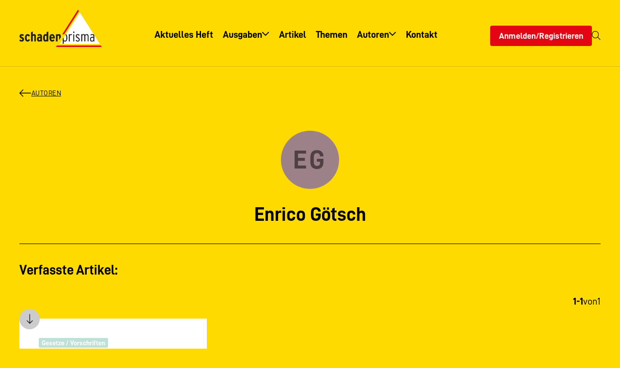

--- FILE ---
content_type: text/html; charset=UTF-8
request_url: https://www.schadenprisma.de/archiv/autor/enrico-goetsch/
body_size: 19866
content:
<!DOCTYPE html><html lang="de" class="no-js"><head><meta charset="UTF-8"><meta name="viewport" content="width=device-width, initial-scale=1"><link media="all" href="https://www.schadenprisma.de/wp-content/cache/autoptimize/css/autoptimize_5ba428983e73080b42b6d333f697f4a0.css" rel="stylesheet"><link media="print" href="https://www.schadenprisma.de/wp-content/cache/autoptimize/css/autoptimize_d05a20f5272aaae4f3f1c718577631fa.css" rel="stylesheet"><title>Enrico Götsch - schadenprisma</title><meta name="robots" content="max-snippet:-1,max-image-preview:large,max-video-preview:-1" /><link rel="canonical" href="https://www.schadenprisma.de/archiv/autor/enrico-goetsch/" /><meta property="og:type" content="article" /><meta property="og:locale" content="de_DE" /><meta property="og:site_name" content="schadenprisma" /><meta property="og:title" content="Enrico Götsch" /><meta property="og:url" content="https://www.schadenprisma.de/archiv/autor/enrico-goetsch/" /><meta property="og:image" content="https://www.schadenprisma.de/wp-content/uploads/logo-1.png" /><meta property="og:image:width" content="616" /><meta property="og:image:height" content="280" /><meta property="article:published_time" content="2023-11-17T12:39:43+00:00" /><meta property="article:modified_time" content="2024-05-21T09:00:27+00:00" /><meta name="twitter:card" content="summary_large_image" /><meta name="twitter:title" content="Enrico Götsch" /><meta name="twitter:image" content="https://www.schadenprisma.de/wp-content/uploads/logo-1.png" /> <script type="application/ld+json">{"@context":"https://schema.org","@graph":[{"@type":"WebSite","@id":"https://www.schadenprisma.de/#/schema/WebSite","url":"https://www.schadenprisma.de/","name":"schadenprisma","description":"Zeitschrift für Schadenverhütung und Schadenforschung der öffentlichen Versicherer","inLanguage":"de","potentialAction":{"@type":"SearchAction","target":{"@type":"EntryPoint","urlTemplate":"https://www.schadenprisma.de/search/{search_term_string}/"},"query-input":"required name=search_term_string"},"publisher":{"@type":"Organization","@id":"https://www.schadenprisma.de/#/schema/Organization","name":"schadenprisma","url":"https://www.schadenprisma.de/","logo":{"@type":"ImageObject","url":"https://www.schadenprisma.de/wp-content/uploads/logo-1.png","contentUrl":"https://www.schadenprisma.de/wp-content/uploads/logo-1.png","width":616,"height":280,"contentSize":"7550"}}},{"@type":"WebPage","@id":"https://www.schadenprisma.de/archiv/autor/enrico-goetsch/","url":"https://www.schadenprisma.de/archiv/autor/enrico-goetsch/","name":"Enrico Götsch - schadenprisma","inLanguage":"de","isPartOf":{"@id":"https://www.schadenprisma.de/#/schema/WebSite"},"breadcrumb":{"@type":"BreadcrumbList","@id":"https://www.schadenprisma.de/#/schema/BreadcrumbList","itemListElement":[{"@type":"ListItem","position":1,"item":"https://www.schadenprisma.de/","name":"schadenprisma"},{"@type":"ListItem","position":2,"name":"Enrico Götsch"}]},"potentialAction":{"@type":"ReadAction","target":"https://www.schadenprisma.de/archiv/autor/enrico-goetsch/"},"datePublished":"2023-11-17T12:39:43+00:00","dateModified":"2024-05-21T09:00:27+00:00"}]}</script> <link rel='dns-prefetch' href='//www.schadenprisma.de' /><link rel="alternate" title="oEmbed (JSON)" type="application/json+oembed" href="https://www.schadenprisma.de/wp-json/oembed/1.0/embed?url=https%3A%2F%2Fwww.schadenprisma.de%2Farchiv%2Fautor%2Fenrico-goetsch%2F" /><link rel="alternate" title="oEmbed (XML)" type="text/xml+oembed" href="https://www.schadenprisma.de/wp-json/oembed/1.0/embed?url=https%3A%2F%2Fwww.schadenprisma.de%2Farchiv%2Fautor%2Fenrico-goetsch%2F&#038;format=xml" /><style id='wp-img-auto-sizes-contain-inline-css'>img:is([sizes=auto i],[sizes^="auto," i]){contain-intrinsic-size:3000px 1500px}</style><style id='wp-block-library-theme-inline-css'>.wp-block-audio :where(figcaption){color:#555;font-size:13px;text-align:center}.is-dark-theme .wp-block-audio :where(figcaption){color:#ffffffa6}.wp-block-audio{margin:0 0 1em}.wp-block-code{border:1px solid #ccc;border-radius:4px;font-family:Menlo,Consolas,monaco,monospace;padding:.8em 1em}.wp-block-embed :where(figcaption){color:#555;font-size:13px;text-align:center}.is-dark-theme .wp-block-embed :where(figcaption){color:#ffffffa6}.wp-block-embed{margin:0 0 1em}.blocks-gallery-caption{color:#555;font-size:13px;text-align:center}.is-dark-theme .blocks-gallery-caption{color:#ffffffa6}:root :where(.wp-block-image figcaption){color:#555;font-size:13px;text-align:center}.is-dark-theme :root :where(.wp-block-image figcaption){color:#ffffffa6}.wp-block-image{margin:0 0 1em}.wp-block-pullquote{border-bottom:4px solid;border-top:4px solid;color:currentColor;margin-bottom:1.75em}.wp-block-pullquote :where(cite),.wp-block-pullquote :where(footer),.wp-block-pullquote__citation{color:currentColor;font-size:.8125em;font-style:normal;text-transform:uppercase}.wp-block-quote{border-left:.25em solid;margin:0 0 1.75em;padding-left:1em}.wp-block-quote cite,.wp-block-quote footer{color:currentColor;font-size:.8125em;font-style:normal;position:relative}.wp-block-quote:where(.has-text-align-right){border-left:none;border-right:.25em solid;padding-left:0;padding-right:1em}.wp-block-quote:where(.has-text-align-center){border:none;padding-left:0}.wp-block-quote.is-large,.wp-block-quote.is-style-large,.wp-block-quote:where(.is-style-plain){border:none}.wp-block-search .wp-block-search__label{font-weight:700}.wp-block-search__button{border:1px solid #ccc;padding:.375em .625em}:where(.wp-block-group.has-background){padding:1.25em 2.375em}.wp-block-separator.has-css-opacity{opacity:.4}.wp-block-separator{border:none;border-bottom:2px solid;margin-left:auto;margin-right:auto}.wp-block-separator.has-alpha-channel-opacity{opacity:1}.wp-block-separator:not(.is-style-wide):not(.is-style-dots){width:100px}.wp-block-separator.has-background:not(.is-style-dots){border-bottom:none;height:1px}.wp-block-separator.has-background:not(.is-style-wide):not(.is-style-dots){height:2px}.wp-block-table{margin:0 0 1em}.wp-block-table td,.wp-block-table th{word-break:normal}.wp-block-table :where(figcaption){color:#555;font-size:13px;text-align:center}.is-dark-theme .wp-block-table :where(figcaption){color:#ffffffa6}.wp-block-video :where(figcaption){color:#555;font-size:13px;text-align:center}.is-dark-theme .wp-block-video :where(figcaption){color:#ffffffa6}.wp-block-video{margin:0 0 1em}:root :where(.wp-block-template-part.has-background){margin-bottom:0;margin-top:0;padding:1.25em 2.375em}</style><style id='global-styles-inline-css'>:root{--wp--preset--aspect-ratio--square:1;--wp--preset--aspect-ratio--4-3:4/3;--wp--preset--aspect-ratio--3-4:3/4;--wp--preset--aspect-ratio--3-2:3/2;--wp--preset--aspect-ratio--2-3:2/3;--wp--preset--aspect-ratio--16-9:16/9;--wp--preset--aspect-ratio--9-16:9/16;--wp--preset--color--black:#000;--wp--preset--color--cyan-bluish-gray:#abb8c3;--wp--preset--color--white:#fff;--wp--preset--color--pale-pink:#f78da7;--wp--preset--color--vivid-red:#cf2e2e;--wp--preset--color--luminous-vivid-orange:#ff6900;--wp--preset--color--luminous-vivid-amber:#fcb900;--wp--preset--color--light-green-cyan:#7bdcb5;--wp--preset--color--vivid-green-cyan:#00d084;--wp--preset--color--pale-cyan-blue:#8ed1fc;--wp--preset--color--vivid-cyan-blue:#0693e3;--wp--preset--color--vivid-purple:#9b51e0;--wp--preset--color--primary:var(--theme--color--primary);--wp--preset--color--secondary:var(--theme--color--secondary);--wp--preset--color--txt:var(--theme--color--text);--wp--preset--color--background:var(--theme--color--background);--wp--preset--color--darker:var(--theme--color--darker);--wp--preset--color--lighter:var(--theme--color--lighter);--wp--preset--gradient--vivid-cyan-blue-to-vivid-purple:linear-gradient(135deg,#0693e3 0%,#9b51e0 100%);--wp--preset--gradient--light-green-cyan-to-vivid-green-cyan:linear-gradient(135deg,#7adcb4 0%,#00d082 100%);--wp--preset--gradient--luminous-vivid-amber-to-luminous-vivid-orange:linear-gradient(135deg,#fcb900 0%,#ff6900 100%);--wp--preset--gradient--luminous-vivid-orange-to-vivid-red:linear-gradient(135deg,#ff6900 0%,#cf2e2e 100%);--wp--preset--gradient--very-light-gray-to-cyan-bluish-gray:linear-gradient(135deg,#eee 0%,#a9b8c3 100%);--wp--preset--gradient--cool-to-warm-spectrum:linear-gradient(135deg,#4aeadc 0%,#9778d1 20%,#cf2aba 40%,#ee2c82 60%,#fb6962 80%,#fef84c 100%);--wp--preset--gradient--blush-light-purple:linear-gradient(135deg,#ffceec 0%,#9896f0 100%);--wp--preset--gradient--blush-bordeaux:linear-gradient(135deg,#fecda5 0%,#fe2d2d 50%,#6b003e 100%);--wp--preset--gradient--luminous-dusk:linear-gradient(135deg,#ffcb70 0%,#c751c0 50%,#4158d0 100%);--wp--preset--gradient--pale-ocean:linear-gradient(135deg,#fff5cb 0%,#b6e3d4 50%,#33a7b5 100%);--wp--preset--gradient--electric-grass:linear-gradient(135deg,#caf880 0%,#71ce7e 100%);--wp--preset--gradient--midnight:linear-gradient(135deg,#020381 0%,#2874fc 100%);--wp--preset--font-size--small:var(--theme--font-size--small);--wp--preset--font-size--medium:var(--theme--font-size--medium);--wp--preset--font-size--large:var(--theme--font-size--large);--wp--preset--font-size--x-large:42px;--wp--preset--font-size--xsmall:var(--theme--font-size--xsmall);--wp--preset--font-size--normal:var(--theme--font-size--normal);--wp--preset--font-size--xlarge:var(--theme--font-size--xlarge);--wp--preset--font-size--xxlarge:var(--theme--font-size--xxlarge);--wp--preset--font-family--primary:var(--theme--font-family--primary);--wp--preset--spacing--20:.44rem;--wp--preset--spacing--30:.67rem;--wp--preset--spacing--40:1rem;--wp--preset--spacing--50:1.5rem;--wp--preset--spacing--60:2.25rem;--wp--preset--spacing--70:3.38rem;--wp--preset--spacing--80:5.06rem;--wp--preset--spacing--xsmall:var(--theme--gap--xsmall);--wp--preset--spacing--small:var(--theme--gap--small);--wp--preset--spacing--normal:var(--theme--gap--normal);--wp--preset--spacing--medium:var(--theme--gap--medium);--wp--preset--spacing--large:var(--theme--gap--large);--wp--preset--spacing--xlarge:var(--theme--gap--xlarge);--wp--preset--shadow--natural:6px 6px 9px rgba(0,0,0,.2);--wp--preset--shadow--deep:12px 12px 50px rgba(0,0,0,.4);--wp--preset--shadow--sharp:6px 6px 0px rgba(0,0,0,.2);--wp--preset--shadow--outlined:6px 6px 0px -3px #fff,6px 6px #000;--wp--preset--shadow--crisp:6px 6px 0px #000}:root{--wp--style--global--content-size:1280px;--wp--style--global--wide-size:1600px}:where(body){margin:0}.wp-site-blocks>.alignleft{float:left;margin-right:2em}.wp-site-blocks>.alignright{float:right;margin-left:2em}.wp-site-blocks>.aligncenter{justify-content:center;margin-left:auto;margin-right:auto}:where(.wp-site-blocks)>*{margin-block-start:var(--theme--font-size--normal);margin-block-end:0}:where(.wp-site-blocks)>:first-child{margin-block-start:0}:where(.wp-site-blocks)>:last-child{margin-block-end:0}:root{--wp--style--block-gap:var(--theme--font-size--normal)}:root :where(.is-layout-flow)>:first-child{margin-block-start:0}:root :where(.is-layout-flow)>:last-child{margin-block-end:0}:root :where(.is-layout-flow)>*{margin-block-start:var(--theme--font-size--normal);margin-block-end:0}:root :where(.is-layout-constrained)>:first-child{margin-block-start:0}:root :where(.is-layout-constrained)>:last-child{margin-block-end:0}:root :where(.is-layout-constrained)>*{margin-block-start:var(--theme--font-size--normal);margin-block-end:0}:root :where(.is-layout-flex){gap:var(--theme--font-size--normal)}:root :where(.is-layout-grid){gap:var(--theme--font-size--normal)}.is-layout-flow>.alignleft{float:left;margin-inline-start:0;margin-inline-end:2em}.is-layout-flow>.alignright{float:right;margin-inline-start:2em;margin-inline-end:0}.is-layout-flow>.aligncenter{margin-left:auto !important;margin-right:auto !important}.is-layout-constrained>.alignleft{float:left;margin-inline-start:0;margin-inline-end:2em}.is-layout-constrained>.alignright{float:right;margin-inline-start:2em;margin-inline-end:0}.is-layout-constrained>.aligncenter{margin-left:auto !important;margin-right:auto !important}.is-layout-constrained>:where(:not(.alignleft):not(.alignright):not(.alignfull)){max-width:var(--wp--style--global--content-size);margin-left:auto !important;margin-right:auto !important}.is-layout-constrained>.alignwide{max-width:var(--wp--style--global--wide-size)}body .is-layout-flex{display:flex}.is-layout-flex{flex-wrap:wrap;align-items:center}.is-layout-flex>:is(*,div){margin:0}body .is-layout-grid{display:grid}.is-layout-grid>:is(*,div){margin:0}body{background-color:var(--theme--color--secondary);color:var(--theme--color--text);font-family:var(--theme--font-family--primary);font-size:var(--theme--font-size--normal);font-weight:400;line-height:var(--theme--line-height--normal);padding-top:0;padding-right:0;padding-bottom:0;padding-left:0}a:where(:not(.wp-element-button)){color:var(--theme--color--primary);text-decoration:none}h1,h2,h3,h4,h5,h6{font-weight:700;line-height:1;margin-bottom:.5em}h1{font-size:var(--theme--font-size--xxlarge);margin-bottom:.25em}h2{font-size:var(--theme--font-size--xlarge);margin-bottom:.35em}h3{font-size:var(--theme--font-size--large)}h4{font-size:var(--theme--font-size--medium)}h5{font-size:var(--theme--font-size--normal)}h6{font-size:var(--theme--font-size--small)}:root :where(.wp-element-button,.wp-block-button__link){background-color:var(--theme--color--primary);border-radius:0;border-width:0;color:var(--theme--color--background);font-family:inherit;font-size:var(--theme--font-size--normal);font-style:inherit;font-weight:inherit;letter-spacing:inherit;line-height:inherit;padding:.5em 1em;text-decoration:none;text-transform:inherit}.has-black-color{color:var(--wp--preset--color--black) !important}.has-cyan-bluish-gray-color{color:var(--wp--preset--color--cyan-bluish-gray) !important}.has-white-color{color:var(--wp--preset--color--white) !important}.has-pale-pink-color{color:var(--wp--preset--color--pale-pink) !important}.has-vivid-red-color{color:var(--wp--preset--color--vivid-red) !important}.has-luminous-vivid-orange-color{color:var(--wp--preset--color--luminous-vivid-orange) !important}.has-luminous-vivid-amber-color{color:var(--wp--preset--color--luminous-vivid-amber) !important}.has-light-green-cyan-color{color:var(--wp--preset--color--light-green-cyan) !important}.has-vivid-green-cyan-color{color:var(--wp--preset--color--vivid-green-cyan) !important}.has-pale-cyan-blue-color{color:var(--wp--preset--color--pale-cyan-blue) !important}.has-vivid-cyan-blue-color{color:var(--wp--preset--color--vivid-cyan-blue) !important}.has-vivid-purple-color{color:var(--wp--preset--color--vivid-purple) !important}.has-primary-color{color:var(--wp--preset--color--primary) !important}.has-secondary-color{color:var(--wp--preset--color--secondary) !important}.has-txt-color{color:var(--wp--preset--color--txt) !important}.has-background-color{color:var(--wp--preset--color--background) !important}.has-darker-color{color:var(--wp--preset--color--darker) !important}.has-lighter-color{color:var(--wp--preset--color--lighter) !important}.has-black-background-color{background-color:var(--wp--preset--color--black) !important}.has-cyan-bluish-gray-background-color{background-color:var(--wp--preset--color--cyan-bluish-gray) !important}.has-white-background-color{background-color:var(--wp--preset--color--white) !important}.has-pale-pink-background-color{background-color:var(--wp--preset--color--pale-pink) !important}.has-vivid-red-background-color{background-color:var(--wp--preset--color--vivid-red) !important}.has-luminous-vivid-orange-background-color{background-color:var(--wp--preset--color--luminous-vivid-orange) !important}.has-luminous-vivid-amber-background-color{background-color:var(--wp--preset--color--luminous-vivid-amber) !important}.has-light-green-cyan-background-color{background-color:var(--wp--preset--color--light-green-cyan) !important}.has-vivid-green-cyan-background-color{background-color:var(--wp--preset--color--vivid-green-cyan) !important}.has-pale-cyan-blue-background-color{background-color:var(--wp--preset--color--pale-cyan-blue) !important}.has-vivid-cyan-blue-background-color{background-color:var(--wp--preset--color--vivid-cyan-blue) !important}.has-vivid-purple-background-color{background-color:var(--wp--preset--color--vivid-purple) !important}.has-primary-background-color{background-color:var(--wp--preset--color--primary) !important}.has-secondary-background-color{background-color:var(--wp--preset--color--secondary) !important}.has-txt-background-color{background-color:var(--wp--preset--color--txt) !important}.has-background-background-color{background-color:var(--wp--preset--color--background) !important}.has-darker-background-color{background-color:var(--wp--preset--color--darker) !important}.has-lighter-background-color{background-color:var(--wp--preset--color--lighter) !important}.has-black-border-color{border-color:var(--wp--preset--color--black) !important}.has-cyan-bluish-gray-border-color{border-color:var(--wp--preset--color--cyan-bluish-gray) !important}.has-white-border-color{border-color:var(--wp--preset--color--white) !important}.has-pale-pink-border-color{border-color:var(--wp--preset--color--pale-pink) !important}.has-vivid-red-border-color{border-color:var(--wp--preset--color--vivid-red) !important}.has-luminous-vivid-orange-border-color{border-color:var(--wp--preset--color--luminous-vivid-orange) !important}.has-luminous-vivid-amber-border-color{border-color:var(--wp--preset--color--luminous-vivid-amber) !important}.has-light-green-cyan-border-color{border-color:var(--wp--preset--color--light-green-cyan) !important}.has-vivid-green-cyan-border-color{border-color:var(--wp--preset--color--vivid-green-cyan) !important}.has-pale-cyan-blue-border-color{border-color:var(--wp--preset--color--pale-cyan-blue) !important}.has-vivid-cyan-blue-border-color{border-color:var(--wp--preset--color--vivid-cyan-blue) !important}.has-vivid-purple-border-color{border-color:var(--wp--preset--color--vivid-purple) !important}.has-primary-border-color{border-color:var(--wp--preset--color--primary) !important}.has-secondary-border-color{border-color:var(--wp--preset--color--secondary) !important}.has-txt-border-color{border-color:var(--wp--preset--color--txt) !important}.has-background-border-color{border-color:var(--wp--preset--color--background) !important}.has-darker-border-color{border-color:var(--wp--preset--color--darker) !important}.has-lighter-border-color{border-color:var(--wp--preset--color--lighter) !important}.has-vivid-cyan-blue-to-vivid-purple-gradient-background{background:var(--wp--preset--gradient--vivid-cyan-blue-to-vivid-purple) !important}.has-light-green-cyan-to-vivid-green-cyan-gradient-background{background:var(--wp--preset--gradient--light-green-cyan-to-vivid-green-cyan) !important}.has-luminous-vivid-amber-to-luminous-vivid-orange-gradient-background{background:var(--wp--preset--gradient--luminous-vivid-amber-to-luminous-vivid-orange) !important}.has-luminous-vivid-orange-to-vivid-red-gradient-background{background:var(--wp--preset--gradient--luminous-vivid-orange-to-vivid-red) !important}.has-very-light-gray-to-cyan-bluish-gray-gradient-background{background:var(--wp--preset--gradient--very-light-gray-to-cyan-bluish-gray) !important}.has-cool-to-warm-spectrum-gradient-background{background:var(--wp--preset--gradient--cool-to-warm-spectrum) !important}.has-blush-light-purple-gradient-background{background:var(--wp--preset--gradient--blush-light-purple) !important}.has-blush-bordeaux-gradient-background{background:var(--wp--preset--gradient--blush-bordeaux) !important}.has-luminous-dusk-gradient-background{background:var(--wp--preset--gradient--luminous-dusk) !important}.has-pale-ocean-gradient-background{background:var(--wp--preset--gradient--pale-ocean) !important}.has-electric-grass-gradient-background{background:var(--wp--preset--gradient--electric-grass) !important}.has-midnight-gradient-background{background:var(--wp--preset--gradient--midnight) !important}.has-small-font-size{font-size:var(--wp--preset--font-size--small) !important}.has-medium-font-size{font-size:var(--wp--preset--font-size--medium) !important}.has-large-font-size{font-size:var(--wp--preset--font-size--large) !important}.has-x-large-font-size{font-size:var(--wp--preset--font-size--x-large) !important}.has-xsmall-font-size{font-size:var(--wp--preset--font-size--xsmall) !important}.has-normal-font-size{font-size:var(--wp--preset--font-size--normal) !important}.has-xlarge-font-size{font-size:var(--wp--preset--font-size--xlarge) !important}.has-xxlarge-font-size{font-size:var(--wp--preset--font-size--xxlarge) !important}.has-primary-font-family{font-family:var(--wp--preset--font-family--primary) !important}:root :where(.wp-block-columns-is-layout-flow)>:first-child{margin-block-start:0}:root :where(.wp-block-columns-is-layout-flow)>:last-child{margin-block-end:0}:root :where(.wp-block-columns-is-layout-flow)>*{margin-block-start:var(--theme--gap--normal);margin-block-end:0}:root :where(.wp-block-columns-is-layout-constrained)>:first-child{margin-block-start:0}:root :where(.wp-block-columns-is-layout-constrained)>:last-child{margin-block-end:0}:root :where(.wp-block-columns-is-layout-constrained)>*{margin-block-start:var(--theme--gap--normal);margin-block-end:0}:root :where(.wp-block-columns-is-layout-flex){gap:var(--theme--gap--normal)}:root :where(.wp-block-columns-is-layout-grid){gap:var(--theme--gap--normal)}:root :where(.wp-block-pullquote){font-size:1.5em;line-height:1.6}</style><link rel='stylesheet' id='borlabs-cookie-custom-css' href='https://www.schadenprisma.de/wp-content/cache/autoptimize/css/autoptimize_single_190fe1ff7de890f8bc2e4a67d9ce205c.css' media='all' /><link rel='stylesheet' id='dashicons-css' href='https://www.schadenprisma.de/wp-includes/css/dashicons.min.css' media='all' /><style id='block-visibility-screen-size-styles-inline-css'>@media (min-width:992px){.block-visibility-hide-large-screen{display:none !important}}@media (min-width:768px) and (max-width:991.98px){.block-visibility-hide-medium-screen{display:none !important}}@media (max-width:767.98px){.block-visibility-hide-small-screen{display:none !important}}</style> <script src="https://www.schadenprisma.de/wp-includes/js/jquery/jquery.min.js" id="jquery-core-js"></script> <script id="wp-util-js-extra">var _wpUtilSettings={"ajax":{"url":"/wp-admin/admin-ajax.php"}};</script> <script data-no-optimize="1" data-no-minify="1" data-cfasync="false" src="https://www.schadenprisma.de/wp-content/cache/autoptimize/js/autoptimize_single_281d647a3a10d89b20226b3ae5c70e88.js" id="borlabs-cookie-config-js"></script> <script id="acf-js-extra">var acfL10n={"Are you sure?":"Bist du dir sicher?","Yes":"Ja","No":"Nein","Remove":"Entfernen","Cancel":"Abbrechen","Close modal":"Modal schlie\u00dfen","The changes you made will be lost if you navigate away from this page":"Deine \u00c4nderungen werden verlorengehen, wenn du diese Seite verl\u00e4sst","Validation successful":"Die \u00dcberpr\u00fcfung war erfolgreich","Validation failed":"Die \u00dcberpr\u00fcfung ist fehlgeschlagen","1 field requires attention":"1 Feld erfordert Aufmerksamkeit","%d fields require attention":"%d Felder erfordern Aufmerksamkeit","Edit field group":"Feldgruppe bearbeiten","Select Image":"Bild ausw\u00e4hlen","Edit Image":"Bild bearbeiten","Update Image":"Bild aktualisieren","All images":"Alle Bilder","Select File":"Datei ausw\u00e4hlen","Edit File":"Datei bearbeiten","Update File":"Datei aktualisieren","Maximum values reached ( {max} values )":"Die maximal m\u00f6glichen Werte wurden erreicht ({max} Werte)","Loading":"Wird geladen","No matches found":"Keine \u00dcbereinstimmung gefunden","Sorry, this browser does not support geolocation":"Dieser Browser unterst\u00fctzt leider keine Standortbestimmung","Minimum rows not reached ({min} rows)":"Mindestzahl der Eintr\u00e4ge hat ({min} Reihen) erreicht","Maximum rows reached ({max} rows)":"H\u00f6chstzahl der Eintr\u00e4ge hat ({max} Reihen) erreicht","layout":"Layout","layouts":"Eintr\u00e4ge","Fields":"Felder","Duplicate":"Duplizieren","Delete":"L\u00f6schen","Delete Layout":"Layout l\u00f6schen","This field requires at least {min} {label} {identifier}":"Dieses Feld erfordert mindestens {min} {label} {identifier}","This field has a limit of {max} {label} {identifier}":"Dieses Feld erlaubt h\u00f6chstens {max} {label} {identifier}","{available} {label} {identifier} available (max {max})":"{available} {label} {identifier} m\u00f6glich (max {max})","{required} {label} {identifier} required (min {min})":"{required} {label} {identifier} erforderlich (min {min})","Flexible Content requires at least 1 layout":"Flexibler Inhalt ben\u00f6tigt mindestens ein Layout","Add Image to Gallery":"Bild zur Galerie hinzuf\u00fcgen","Maximum selection reached":"Maximale Auswahl erreicht","Select.verb":"Ausw\u00e4hlen","Edit.verb":"Bearbeiten","Update.verb":"Aktualisieren","Uploaded to this post":"Zu diesem Beitrag hochgeladen","Expand Details":"Details einblenden","Collapse Details":"Details ausblenden","Restricted":"Eingeschr\u00e4nkt"};</script> <script src="https://www.schadenprisma.de/wp-content/plugins/advanced-custom-fields-pro/assets/build/js/acf.min.js" id="acf-js"></script> <script src="https://www.schadenprisma.de/wp-includes/js/dist/dom-ready.min.js" id="wp-dom-ready-js"></script> <script src="https://www.schadenprisma.de/wp-includes/js/dist/hooks.min.js" id="wp-hooks-js"></script> <script src="https://www.schadenprisma.de/wp-includes/js/dist/i18n.min.js" id="wp-i18n-js"></script> <script id="wp-i18n-js-after">wp.i18n.setLocaleData({'text direction\u0004ltr':['ltr']});</script> <script id="wp-a11y-js-translations">(function(domain,translations){var localeData=translations.locale_data[domain]||translations.locale_data.messages;localeData[""].domain=domain;wp.i18n.setLocaleData(localeData,domain);})("default",{"translation-revision-date":"2026-01-24 23:23:31+0000","generator":"GlotPress\/4.0.3","domain":"messages","locale_data":{"messages":{"":{"domain":"messages","plural-forms":"nplurals=2; plural=n != 1;","lang":"de"},"Notifications":["Benachrichtigungen"]}},"comment":{"reference":"wp-includes\/js\/dist\/a11y.js"}});</script> <script src="https://www.schadenprisma.de/wp-includes/js/dist/a11y.min.js" id="wp-a11y-js"></script> <script src="https://www.schadenprisma.de/wp-content/plugins/advanced-custom-fields-pro/assets/build/js/acf-input.min.js" id="acf-input-js"></script> <script src="https://www.schadenprisma.de/wp-content/plugins/advanced-custom-fields-pro/assets/build/js/pro/acf-pro-input.min.js" id="acf-pro-input-js"></script> <script src="https://www.schadenprisma.de/wp-content/plugins/advanced-custom-fields-pro/assets/build/js/pro/acf-pro-ui-options-page.min.js" id="acf-pro-ui-options-page-js"></script> <script id="jquery-ui-datepicker-js-after">jQuery(function(jQuery){jQuery.datepicker.setDefaults({"closeText":"Schlie\u00dfen","currentText":"Heute","monthNames":["Januar","Februar","M\u00e4rz","April","Mai","Juni","Juli","August","September","Oktober","November","Dezember"],"monthNamesShort":["Jan.","Feb.","M\u00e4rz","Apr.","Mai","Juni","Juli","Aug.","Sep.","Okt.","Nov.","Dez."],"nextText":"Weiter","prevText":"Zur\u00fcck","dayNames":["Sonntag","Montag","Dienstag","Mittwoch","Donnerstag","Freitag","Samstag"],"dayNamesShort":["So.","Mo.","Di.","Mi.","Do.","Fr.","Sa."],"dayNamesMin":["S","M","D","M","D","F","S"],"dateFormat":"d. MM yy","firstDay":1,"isRTL":false});});</script> <link rel="https://api.w.org/" href="https://www.schadenprisma.de/wp-json/" /><link rel="alternate" title="JSON" type="application/json" href="https://www.schadenprisma.de/wp-json/wp/v2/author/9246" /><link rel="EditURI" type="application/rsd+xml" title="RSD" href="https://www.schadenprisma.de/xmlrpc.php?rsd" /><link rel="icon" href="https://www.schadenprisma.de/wp-content/uploads/cropped-icon-32x32.png" sizes="32x32" /><link rel="icon" href="https://www.schadenprisma.de/wp-content/uploads/cropped-icon-192x192.png" sizes="192x192" /><link rel="apple-touch-icon" href="https://www.schadenprisma.de/wp-content/uploads/cropped-icon-180x180.png" /><meta name="msapplication-TileImage" content="https://www.schadenprisma.de/wp-content/uploads/cropped-icon-270x270.png" /></head><body class="startup wp-singular author-template-default single single-author wp-custom-logo wp-embed-responsive wp-theme-agoodstart6 wp-child-theme-startup logged-out"><div id="page" class="page-container"><div class="header-container"><header id="header" class="page-header alignwide"><nav class="header__menu header__menu--mobile hidden-l"><ul id="mobile-menu" class="menu menu-mobile menu-depth-0"><li class="menu-item menu-item-has-icon menu-item-depth-0"><a title="Menü" href="#sidebar-mobile" class="menu-link menu-link-depth-0"><em class="menu-link-icon"><i class="fa-light fa-bars fa-fw"></i></em></a></li></ul></nav><div class="header__branding"><div class="branding has-logo has-home-link"><div class="logo"> <a href="https://www.schadenprisma.de" title="schadenprisma - Zeitschrift für Schadenverhütung und Schadenforschung der öffentlichen Versicherer"> <img class="logo__large " src="https://www.schadenprisma.de/wp-content/uploads/logo-1.png" alt="schadenprisma - Zeitschrift für Schadenverhütung und Schadenforschung der öffentlichen Versicherer" width="308" height="140"> </a></div><div class="slogan"> <a href="https://www.schadenprisma.de" title="schadenprisma - Zeitschrift für Schadenverhütung und Schadenforschung der öffentlichen Versicherer"> Zeitschrift für Schadenverhütung und Schadenforschung der öffentlichen Versicherer </a></div></div></div><nav class="header__menu header__menu--primary hidden-s hidden-m"><ul id="primary-menu" class="menu menu-primary menu-depth-0"><li class="menu-item menu-item-home menu-item-depth-0"><a title="Aktuelles Heft" href="https://www.schadenprisma.de/" class="menu-link menu-link-depth-0"><em class="menu-link-title">Aktuelles Heft</em></a></li><li class="menu-item menu-item-has-children menu-item-depth-0"><a title="Ausgaben" href="https://www.schadenprisma.de/ausgaben/" class="menu-link menu-link-depth-0"><em class="menu-link-title">Ausgaben</em></a><ul class="menu menu-depth-1"><li class="menu-item menu-item-depth-1"><a title="Übersicht" href="https://www.schadenprisma.de/ausgaben/" class="menu-link menu-link-depth-1"><em class="menu-link-title">Übersicht</em></a></li><li class="newsletter menu-item menu-item-depth-1"><a title="Informationsservice" href="https://www.schadenprisma.de/informationsservice/" class="menu-link menu-link-depth-1"><em class="menu-link-title">Informationsservice</em></a></li></ul></li><li class="menu-item menu-item-depth-0"><a title="Artikel" href="https://www.schadenprisma.de/archiv/" class="menu-link menu-link-depth-0"><em class="menu-link-title">Artikel</em></a></li><li class="menu-item menu-item-depth-0"><a title="Themen" href="https://www.schadenprisma.de/themen/" class="menu-link menu-link-depth-0"><em class="menu-link-title">Themen</em></a></li><li class="menu-item menu-item-has-children menu-item-depth-0"><a title="Autoren" href="https://www.schadenprisma.de/autoren/" class="menu-link menu-link-depth-0"><em class="menu-link-title">Autoren</em></a><ul class="menu menu-depth-1"><li class="menu-item menu-item-depth-1"><a title="Übersicht" href="https://www.schadenprisma.de/autoren/" class="menu-link menu-link-depth-1"><em class="menu-link-title">Übersicht</em></a></li><li class="menu-item menu-item-depth-1"><a title="Autoreninfo" href="https://www.schadenprisma.de/autoreninfo/" class="menu-link menu-link-depth-1"><em class="menu-link-title">Autoreninfo</em></a></li></ul></li><li class="menu-item menu-item-depth-0"><a title="Kontakt" href="https://www.schadenprisma.de/kontakt/" class="menu-link menu-link-depth-0"><em class="menu-link-title">Kontakt</em></a></li></ul></nav><nav class="header__menu header__menu--meta"><ul id="meta-menu" class="menu menu-meta menu-depth-0"><li class="login hidden-s nmr-logged-out menu-item menu-item-depth-0"><a title="Anmelden/Registrieren" href="https://www.schadenprisma.de/mein-schadenprisma/" class="menu-link menu-link-depth-0"><em class="menu-link-title">Anmelden/Registrieren</em></a></li><li class="hidden-l menu-item menu-item-has-icon menu-item-depth-0"><a title="Mein schadenprisma" href="https://www.schadenprisma.de/mein-schadenprisma/" class="menu-link menu-link-depth-0"><em class="menu-link-icon"><i class="fa-light fa-circle-user "></i></em></a></li><li class="search menu-item menu-item-has-icon menu-item-depth-0"><a title="Suche" href="#sidebar-search" class="menu-link menu-link-depth-0"><em class="menu-link-icon"><i class="fa-light fa-magnifying-glass "></i></em></a></li></ul></nav></header></div><div class="main-container"><main id="main"><div id="content" class="page-content"><article id="post-9246" class="content author type-author view-full status-publish hentry"><div class="wp-block-group is-layout-constrained wp-container-core-group-is-layout-fc1b8dba wp-block-group-is-layout-constrained" style="padding-right:var(--wp--preset--spacing--normal);padding-left:var(--wp--preset--spacing--normal)"><div class="wp-block-backlink "  > <a href="https://www.schadenprisma.de/autoren/" title="Autoren"><i class="fa-light fa-arrow-left-long"></i>Autoren</a></div><div style="height:var(--wp--preset--spacing--medium)" aria-hidden="true" class="wp-block-spacer"></div><div class="wp-block-image aligncenter size-thumbnail is-resized is-style-rounded"> <span class="placeholder" style="background-color: #9D8189">EG</span></div><h1 class="wp-block-heading has-text-align-center has-xlarge-font-size">Enrico Götsch</h1><hr class="wp-block-separator has-text-color has-txt-color has-alpha-channel-opacity has-txt-background-color has-background is-style-wide" style="margin-top:var(--wp--preset--spacing--normal);margin-bottom:var(--wp--preset--spacing--normal)"/><div class="wp-block-archive-articles  wp-block-archive-articles--author"  data-settings="{&quot;action&quot;:&quot;archive_articles&quot;,&quot;action_searchterms&quot;:&quot;archive_articles_searchterms&quot;,&quot;nonce&quot;:&quot;8257f5ea46&quot;}"><div class="archive-articles"><div class="archive-articles__title"><h3>Verfasste Artikel:</h3></div><div class="archive-articles__filter"><form class="acf-form ajax-filter" action="" method="get" novalidate> <input type="hidden" name="paged" value="1"> <input type="hidden" name="author" value="9246"> <input type="hidden" name="category" value=""> <input type="hidden" name="issue" value=""> <input type="hidden" name="article" value=""></form><div class="archive-articles__search-term__title" data-archive-articles-search-term-title></div><div class="archive-articles__search-term__items" data-archive-articles-search-term-items></div></div><div class="archive-articles__messages" data-archive-articles-messages></div><div class="archive-articles__pagination" data-archive-articles-pagination></div><div class="archive-articles__items" data-archive-articles-items></div><div class="archive-articles__pagination" data-archive-articles-pagination></div></div></div></div></article></div></main></div><div class="schadenprisma-container"><footer id="schadenprisma" class="page-schadenprisma container wp-site-blocks"><div class="wp-block-group alignfull has-lighter-background-color has-background is-layout-constrained wp-block-group-is-layout-constrained" style="padding-bottom:0"><div class="wp-block-columns are-vertically-aligned-bottom is-layout-flex wp-container-core-columns-is-layout-28f84493 wp-block-columns-is-layout-flex"><div class="wp-block-column is-vertically-aligned-bottom is-layout-flow wp-block-column-is-layout-flow" style="padding-top:var(--wp--preset--spacing--normal);padding-bottom:var(--wp--preset--spacing--normal)"><div class="wp-block-group is-vertical is-layout-flex wp-container-core-group-is-layout-92dd749e wp-block-group-is-layout-flex" style="margin-bottom:var(--wp--preset--spacing--small)"><h2 class="wp-block-heading">Mein schadenprisma</h2><p class="has-medium-font-size" style="line-height:1.2">Kostenlos online Zusatzfunktionen nutzen</p></div><ul class="is-style-check has-small-font-size wp-block-list"><li>Online Merkliste</li><li>Themebereiche abonnieren</li><li>Multimediale Zusatzinhalte</li><li>und vieles mehr &#8230;</li></ul><div class="wp-block-buttons is-layout-flex wp-block-buttons-is-layout-flex"><div class="wp-block-button has-custom-font-size has-small-font-size"><a class="wp-block-button__link wp-element-button" href="https://www.schadenprisma.de/mein-schadenprisma/"><strong>Jetzt anmelden/registrieren</strong></a></div></div></div><div class="wp-block-column is-vertically-aligned-bottom is-layout-flow wp-block-column-is-layout-flow"><div class="wp-block-cover is-light is-style-responsive-21-9"><span aria-hidden="true" class="wp-block-cover__background has-background-dim-0 has-background-dim"></span><img decoding="async" width="1024" height="900" class="wp-block-cover__image-background wp-image-9722" alt="" src="https://www.schadenprisma.de/wp-content/uploads/mein-schadenprisma-1024x900.png" style="object-position:47% 0%" data-object-fit="cover" data-object-position="47% 0%" srcset="https://www.schadenprisma.de/wp-content/uploads/mein-schadenprisma-1024x900.png 1024w, https://www.schadenprisma.de/wp-content/uploads/mein-schadenprisma-300x264.png 300w, https://www.schadenprisma.de/wp-content/uploads/mein-schadenprisma-768x675.png 768w, https://www.schadenprisma.de/wp-content/uploads/mein-schadenprisma.png 1242w" sizes="(max-width: 1024px) 100vw, 1024px" /><div class="wp-block-cover__inner-container is-layout-flow wp-block-cover-is-layout-flow"><p class="has-text-align-center has-large-font-size"></p></div></div></div></div></div></footer></div><div class="footer-container"><footer id="footer" class="page-footer container wp-site-blocks"><hr class="wp-block-separator alignfull has-text-color has-alpha-channel-opacity has-background is-style-wide" style="margin-top:0;margin-bottom:0;background-color:#00000026;color:#00000026"/><div class="wp-block-columns is-layout-flex wp-container-core-columns-is-layout-81cae4da wp-block-columns-is-layout-flex" style="margin-top:var(--wp--preset--spacing--normal);margin-bottom:var(--wp--preset--spacing--normal)"><div class="wp-block-column is-layout-flow wp-container-core-column-is-layout-4d138143 wp-block-column-is-layout-flow"><div style="height:var(--wp--preset--spacing--normal)" aria-hidden="true" class="wp-block-spacer"></div><p class="has-medium-font-size"><strong>Kontakt</strong></p><div class="wp-block-group is-vertical is-layout-flex wp-container-core-group-is-layout-fe9cc265 wp-block-group-is-layout-flex"><p>Institut für Schadenverhütung und Schadenforschung der öffentlichen Versicherer e.V. (IFS)<br>Preetzer Str. 75<br>24143 Kiel</p><p>+49 431 / 77 57 8-0<br><a href="mailto:redaktion@schadenprisma.de">redaktion@schadenprisma.de</a></p></div></div><div class="wp-block-column is-layout-flow wp-container-core-column-is-layout-4d138143 wp-block-column-is-layout-flow"><div style="height:var(--wp--preset--spacing--normal)" aria-hidden="true" class="wp-block-spacer"></div><p class="has-medium-font-size"><strong>Das schadenprisma</strong></p><ul class="is-style-menu wp-block-list"><li><a href="https://www.schadenprisma.de/" data-type="page" data-id="39">Aktuelles Heft</a></li><li><a href="https://www.schadenprisma.de/ausgaben/" data-type="page" data-id="41">Ausgaben</a></li><li><a href="https://www.schadenprisma.de/themen/" data-type="page" data-id="55">Themenbereiche</a></li><li><a href="https://www.schadenprisma.de/autoren/" data-type="page" data-id="8907">Autoren</a></li></ul></div><div class="wp-block-column is-layout-flow wp-container-core-column-is-layout-4d138143 wp-block-column-is-layout-flow"><div style="height:var(--wp--preset--spacing--normal)" aria-hidden="true" class="wp-block-spacer"></div><p class="has-medium-font-size"><strong>Rechtliches</strong></p><ul class="is-style-menu wp-block-list"><li><a href="https://www.schadenprisma.de/impressum/" data-type="page" data-id="45">Impressum</a></li><li><a href="https://www.schadenprisma.de/datenschutz/" data-type="page" data-id="47">Datenschutz</a></li><li><a class="borlabs-cookie-preference" href="#cookie-preference"><span class="borlabs-cookie-open-dialog-preferences " data-borlabs-cookie-title="Cookie Einstellungen" data-borlabs-cookie-type="link" ></span></a></li></ul></div></div><div style="height:var(--wp--preset--spacing--normal)" aria-hidden="true" class="wp-block-spacer"></div></footer></div></div><div class="guide has-guide-down has-guide-top"> <a class="guide__down prevent-scroll-to hidden" href="#down" title="Zum Inhalt springen" aria-label="Zum Inhalt springen"><i class="fa-light fa-long-arrow-down"></i></a> <a class="guide__top prevent-scroll-to hidden" href="#top" title="Zum Seitenanfang springen" aria-label="Zum Seitenanfang springen"><i class="fa-light fa-long-arrow-up"></i></a></div><aside class="sidebar sidebar--mobile hidden-mmenu"><div class="mobile__branding"><div class="branding has-logo has-home-link"><div class="logo"> <a href="https://www.schadenprisma.de" title="schadenprisma - Zeitschrift für Schadenverhütung und Schadenforschung der öffentlichen Versicherer"> <img class="logo__large " src="https://www.schadenprisma.de/wp-content/uploads/logo-1.png" alt="schadenprisma - Zeitschrift für Schadenverhütung und Schadenforschung der öffentlichen Versicherer" width="308" height="140"> </a></div><div class="slogan"> <a href="https://www.schadenprisma.de" title="schadenprisma - Zeitschrift für Schadenverhütung und Schadenforschung der öffentlichen Versicherer"> Zeitschrift für Schadenverhütung und Schadenforschung der öffentlichen Versicherer </a></div></div><div class="slogan"> Zeitschrift für Schadenverhütung und Schadenforschung der öffentlichen Versicherer</div></div><nav class="mobile__menu mobile__menu--primary"><ul id="primary-mobile-menu" class="menu menu-primary-mobile menu-depth-0"><li class="menu-item menu-item-home menu-item-depth-0"><a title="Aktuelles Heft" href="https://www.schadenprisma.de/" class="menu-link menu-link-depth-0"><em class="menu-link-title">Aktuelles Heft</em></a></li><li class="menu-item menu-item-has-children menu-item-depth-0"><a title="Ausgaben" href="https://www.schadenprisma.de/ausgaben/" class="menu-link menu-link-depth-0"><em class="menu-link-title">Ausgaben</em></a><ul class="menu menu-depth-1"><li class="menu-item menu-item-depth-1"><a title="Übersicht" href="https://www.schadenprisma.de/ausgaben/" class="menu-link menu-link-depth-1"><em class="menu-link-title">Übersicht</em></a></li><li class="newsletter menu-item menu-item-depth-1"><a title="Informationsservice" href="https://www.schadenprisma.de/informationsservice/" class="menu-link menu-link-depth-1"><em class="menu-link-title">Informationsservice</em></a></li></ul></li><li class="menu-item menu-item-depth-0"><a title="Artikel" href="https://www.schadenprisma.de/archiv/" class="menu-link menu-link-depth-0"><em class="menu-link-title">Artikel</em></a></li><li class="menu-item menu-item-depth-0"><a title="Themen" href="https://www.schadenprisma.de/themen/" class="menu-link menu-link-depth-0"><em class="menu-link-title">Themen</em></a></li><li class="menu-item menu-item-has-children menu-item-depth-0"><a title="Autoren" href="https://www.schadenprisma.de/autoren/" class="menu-link menu-link-depth-0"><em class="menu-link-title">Autoren</em></a><ul class="menu menu-depth-1"><li class="menu-item menu-item-depth-1"><a title="Übersicht" href="https://www.schadenprisma.de/autoren/" class="menu-link menu-link-depth-1"><em class="menu-link-title">Übersicht</em></a></li><li class="menu-item menu-item-depth-1"><a title="Autoreninfo" href="https://www.schadenprisma.de/autoreninfo/" class="menu-link menu-link-depth-1"><em class="menu-link-title">Autoreninfo</em></a></li></ul></li><li class="menu-item menu-item-depth-0"><a title="Kontakt" href="https://www.schadenprisma.de/kontakt/" class="menu-link menu-link-depth-0"><em class="menu-link-title">Kontakt</em></a></li></ul></nav><div class="mobile__login"><div class="wp-block-buttons is-layout-flex wp-block-buttons-is-layout-flex" style="margin-top:var(--wp--preset--spacing--normal);margin-bottom:var(--wp--preset--spacing--normal)"><div class="wp-block-button is-style-outline is-style-outline--1"><a class="wp-block-button__link wp-element-button" href="https://www.schadenprisma.de/mein-schadenprisma">Anmelden/Registrieren</a></div></div></div></aside><aside class="sidebar sidebar--search hidden-mmenu"><div class="search__branding"></div><div class="search__searchform"><div class="wp-block-search-form "  data-settings="{&quot;action&quot;:&quot;search_form&quot;,&quot;nonce&quot;:&quot;877d575f5e&quot;}"><div class="search-form"><div class="search-form__searchform"><div class="searchform"><form id="searchform" role="search" method="get" action="https://www.schadenprisma.de/archiv/" class="wp-block-search wp-block-search__button-inside wp-block-search__icon-button"> <label for="wp-block-search__input-searchform" class="wp-block-search__label screen-reader-text">Suchen</label><div class="wp-block-search__inside-wrapper"> <input type="search" id="wp-block-search__input-searchform" class="wp-block-search__input " name="text" value="" placeholder="Suchbegriff eingeben" required=""> <button type="submit" class="wp-block-search__button has-icon" aria-label="Suchen"></button></div></form></div></div><div class="search-form__messages" data-search-form-messages></div><div class="search-form__title" data-search-form-title></div><div class="search-form__items" data-search-form-items></div></div></div></div></aside> <script type="speculationrules">{"prefetch":[{"source":"document","where":{"and":[{"href_matches":"/*"},{"not":{"href_matches":["/wp-*.php","/wp-admin/*","/wp-content/uploads/*","/wp-content/*","/wp-content/plugins/*","/wp-content/themes/startup/*","/wp-content/themes/agoodstart6/*","/*\\?(.+)"]}},{"not":{"selector_matches":"a[rel~=\"nofollow\"]"}},{"not":{"selector_matches":".no-prefetch, .no-prefetch a"}}]},"eagerness":"conservative"}]}</script> <script type="module" src="https://www.schadenprisma.de/wp-content/plugins/borlabs-cookie/assets/javascript/borlabs-cookie.min.js?ver=3.3.23" id="borlabs-cookie-core-js-module" data-cfasync="false" data-no-minify="1" data-no-optimize="1"></script> <script type="text/html" id="tmpl-archive-issues-item"><div class="archive-issues__item">{{{data}}}</div></script> <script type="text/html" id="tmpl-archive-issues-title"><h2 class="archive-issues__title">{{{data}}}</h2></script> <script type="text/html" id="tmpl-archive-articles-item"><div class="archive-articles__item">{{{data}}}</div></script> <script type="text/html" id="tmpl-archive-articles-search-term-title"><h4>{{{data}}}</h4></script> <script type="text/html" id="tmpl-archive-articles-search-term-item"><div class="archive-articles__search-term__item"><a data-text="{{ data.text }}">{{{data.term}}}</a></div></script> <script type="text/html" id="tmpl-archive-authors-item"><div class="archive-authors__item">{{{data}}}</div></script> <script type="text/html" id="tmpl-archive-authors-title"><h2 class="archive-authors__title">{{{data}}}</h2></script> <script type="text/html" id="tmpl-user-bookmark-articles-item"><div class="user-bookmark-articles__item">{{{data}}}</div></script> <script type="text/html" id="tmpl-user-recommended-articles-items"><div class="swiper"><div class="swiper-wrapper"><#_(data).each(function(slide){#>{{{slide}}}<#});#></div><div class="swiper-pagination"></div></div></script> <script type="text/html" id="tmpl-user-recommended-articles-item"><div class="user-recommended-articles__item swiper-slide">{{{data}}}</div></script> <script type="text/html" id="tmpl-search-form-item"><div class="search-form__item"><a href="{{ data.url }}">{{{data.term}}}</a></div></script> <script type="text/html" id="tmpl-search-form-title"><h2 class="search-form__title">{{{data}}}</h2></script> <script type="text/html" id="tmpl-search-results-title">{{data}}</script> <script type="text/html" id="tmpl-search-results-item"><div class="wp-block-search-results__item"><article class="search-result"><div class="search-result__type">{{data.type}}</div><h3>{{{data.title}}}</h3><div class="search-result__excerpt">{{{data.excerpt}}}</div></article></div></script> <div data-nosnippet data-borlabs-cookie-consent-required='true' id='BorlabsCookieBox'></div><div id='BorlabsCookieWidget' class='brlbs-cmpnt-container'></div><script type="text/html" id="tmpl-user-context-menu-items"><div class="user-context-menu user-context-menu--menu"><div class="user-context-menu__items"><#_(data).each(function(item){#>{{{item}}}<#});#></div></div></script> <script type="text/html" id="tmpl-user-context-menu-item"><div class="user-context-menu__item">{{{data}}}</div></script> <script type="text/html" id="tmpl-startup-ajax-messages"><#_(data).each(function(message){#><div class="messages messages--{{ message.status ?? 'success' }}">{{message.message}}</div><#});#></script> <script type="text/html" id="tmpl-startup-ajax-pagination"><#if(data.pager||data.results){#><div class="ajax-pagination"><#if(data.pager){#><div class="ajax-pagination__pager"><#if(data.pager.first&&data.pager.first<data.pager.current){#><a class="ajax-pagination__link ajax-pagination__link--first"data-paged="{{ data.pager.first }}"><i class="fa-solid fa-angles-left"></i></a><#}#><#if(data.pager.prev&&data.pager.prev<data.pager.current){#><a class="ajax-pagination__link ajax-pagination__link--prev"data-paged="{{ data.pager.prev }}"><i class="fa-solid fa-angle-left"></i></a><#}#><#if(data.pager.pages&&data.pager.current){#><#for(let i=data.pager.pages;i>0;i--){#><#let prev=(+data.pager.current-+i);#><#if(prev>=data.pager.first){#><a class="ajax-pagination__link ajax-pagination__link--page"data-paged="{{ (data.pager.current - i) }}">{{(data.pager.current-i)}}</a><#}#><#};#><#}#><#if(data.pager.current){#><span class="ajax-pagination__link ajax-pagination__link--current">{{data.pager.current}}</span><#}#><#if(data.pager.pages&&data.pager.current){#><#for(let i=1;i<=data.pager.pages;i++){#><#let next=(+data.pager.current+ +i);#><#if(next<=data.pager.last){#><a class="ajax-pagination__link ajax-pagination__link--page"data-paged="{{ next }}">{{next}}</a><#}#><#};#><#}#><#if(data.pager.next&&data.pager.next>data.pager.current&&data.pager.next<=data.pager.last){#><a class="ajax-pagination__link ajax-pagination__link--next"data-paged="{{ data.pager.next }}"><i class="fa-solid fa-angle-right"></i></a><#}#><#if(data.pager.last&&data.pager.last>data.pager.current){#><a class="ajax-pagination__link ajax-pagination__link--last"data-paged="{{ data.pager.last }}"><i class="fa-solid fa-angles-right"></i></a><#}#></div><#}#><#if(data.results){#><div class="ajax-pagination__results"><span class="ajax-pagination__fromto">{{data.results.from}}-{{data.results.to}}</span>von<span class="ajax-pagination__of">{{data.results.of}}</span></div><#}#></div><#}#></script> <style id='startup-components-content-article-inline-css'>:root{--schadenprisma-article-category-brandschutzerziehung-aufklaerung-color:#ec7405;--schadenprisma-article-category-brandschutzerziehung-aufklaerung-text:#fff;--schadenprisma-article-category-einbruch-diebstahl-color:#cb4f98;--schadenprisma-article-category-einbruch-diebstahl-text:#fff;--schadenprisma-article-category-elektrizitaet-color:#fcc100;--schadenprisma-article-category-elektrizitaet-text:#000;--schadenprisma-article-category-feuer-color:#e6007e;--schadenprisma-article-category-feuer-text:#fff;--schadenprisma-article-category-gebaeudeschaden-sanierung-color:#b8423a;--schadenprisma-article-category-gebaeudeschaden-sanierung-text:#fff;--schadenprisma-article-category-gesetze-vorschriften-color:#bfe0d6;--schadenprisma-article-category-gesetze-vorschriften-text:#fff;--schadenprisma-article-category-if-star-color:#e30613;--schadenprisma-article-category-if-star-text:#fff;--schadenprisma-article-category-info-color:#e50051;--schadenprisma-article-category-info-text:#fff;--schadenprisma-article-category-innovationen-forschung-color:#8d95ca;--schadenprisma-article-category-innovationen-forschung-text:#fff;--schadenprisma-article-category-landwirtschaft-color:#81d742;--schadenprisma-article-category-landwirtschaft-text:#fff;--schadenprisma-article-category-leitungswasser-color:#189fdb;--schadenprisma-article-category-leitungswasser-text:#fff;--schadenprisma-article-category-naturgefahren-color:#b9ce02;--schadenprisma-article-category-naturgefahren-text:#fff;--schadenprisma-article-category-schadengeschehen-color:#c2db9b;--schadenprisma-article-category-schadengeschehen-text:#fff;--schadenprisma-article-category-schadenprisma-color:#000;--schadenprisma-article-category-schadenprisma-text:#fff;--schadenprisma-article-category-sonderheft-color:#e01022;--schadenprisma-article-category-sonderheft-text:#fff;--schadenprisma-article-category-umwelt-color:#18a871;--schadenprisma-article-category-umwelt-text:#fff;--schadenprisma-article-category-verkehrssicherheit-color:#f39869;--schadenprisma-article-category-verkehrssicherheit-text:#fff}</style><style id='block-style-variation-styles-inline-css'>:root :where(.wp-block-button.is-style-outline--1 .wp-block-button__link){background:transparent none;border-color:currentColor;border-width:2px;border-style:solid;color:currentColor;padding-top:.667em;padding-right:1.33em;padding-bottom:.667em;padding-left:1.33em}</style><style id='core-block-supports-inline-css'>.wp-container-core-group-is-layout-fc1b8dba>.alignfull{margin-right:calc(var(--wp--preset--spacing--normal) * -1);margin-left:calc(var(--wp--preset--spacing--normal) * -1)}.wp-container-core-group-is-layout-92dd749e{gap:0;flex-direction:column;align-items:flex-start}.wp-container-core-columns-is-layout-28f84493{flex-wrap:nowrap}.wp-container-core-group-is-layout-fe9cc265{flex-direction:column;align-items:flex-start}.wp-container-core-column-is-layout-4d138143>*{margin-block-start:0;margin-block-end:0}.wp-container-core-column-is-layout-4d138143>*+*{margin-block-start:var(--wp--preset--spacing--xsmall);margin-block-end:0}.wp-container-core-columns-is-layout-81cae4da{flex-wrap:nowrap}</style> <script id="lbwps-photoswipe5-js-extra">var lbwpsOptions={"label_facebook":"Auf Facebook teilen","label_twitter":"Tweet","label_pinterest":"Auf Pinterest merken","label_download":"Bild herunterladen","label_copyurl":"Bild-URL kopieren","label_ui_close":"Schlie\u00dfen [Esc]","label_ui_zoom":"Zoom","label_ui_prev":"Vorheriges [\u2190]","label_ui_next":"N\u00e4chstes [\u2192]","label_ui_error":"Das Bild can nicht geladen werden","label_ui_fullscreen":"Vollbildanzeige umschalten [F]","label_ui_download":"Bild herunterladen","share_facebook":"1","share_twitter":"1","share_pinterest":"1","share_download":"1","share_direct":"0","share_copyurl":"0","close_on_drag":"1","history":"1","show_counter":"1","show_fullscreen":"1","show_download":"0","show_zoom":"1","show_caption":"1","loop":"1","pinchtoclose":"1","taptotoggle":"1","close_on_click":"1","fulldesktop":"0","use_alt":"0","usecaption":"1","desktop_slider":"1","share_custom_label":"","share_custom_link":"","wheelmode":"zoom","spacing":"10","idletime":"0","hide_scrollbars":"0","caption_type":"auto","bg_opacity":"100","padding_left":"20","padding_top":"20","padding_right":"20","padding_bottom":"20"};</script> <script type="module" src="https://www.schadenprisma.de/wp-content/plugins/lightbox-photoswipe/assets/ps5/frontend.min.js"></script> <script id="startup-components-toastify-js-extra">var startupToastify={"ajaxurl":"https://www.schadenprisma.de/wp-admin/admin-ajax.php"};</script> <script id="startup-theme-script-js-extra">var startupThemeSettings={"ajaxurl":"https://www.schadenprisma.de/wp-admin/admin-ajax.php"};</script> <script id="newsletter-js-extra">var newsletter_data={"action_url":"https://www.schadenprisma.de/wp-admin/admin-ajax.php"};</script> <script>acf.data={"select2L10n":{"matches_1":"Ein Ergebnis ist verf\u00fcgbar, Eingabetaste dr\u00fccken, um es auszuw\u00e4hlen.","matches_n":"Es sind %d Ergebnisse verf\u00fcgbar, benutze die Pfeiltasten um nach oben und unten zu navigieren.","matches_0":"Keine \u00dcbereinstimmung gefunden","input_too_short_1":"Gib bitte ein oder mehr Zeichen ein","input_too_short_n":"Gib bitte %d oder mehr Zeichen ein","input_too_long_1":"L\u00f6sche bitte ein Zeichen","input_too_long_n":"L\u00f6sche bitte %d Zeichen","selection_too_long_1":"Du kannst nur ein Element ausw\u00e4hlen","selection_too_long_n":"Du kannst nur %d Elemente ausw\u00e4hlen","load_more":"Mehr Ergebnisse laden&hellip;","searching":"Suchen\u00a0\u2026","load_fail":"Das Laden ist fehlgeschlagen"},"datePickerL10n":{"closeText":"Fertig","currentText":"Heute","nextText":"N\u00e4chstes","prevText":"Vorheriges","weekHeader":"W","monthNames":["Januar","Februar","M\u00e4rz","April","Mai","Juni","Juli","August","September","Oktober","November","Dezember"],"monthNamesShort":["Jan.","Feb.","M\u00e4rz","Apr.","Mai","Juni","Juli","Aug.","Sep.","Okt.","Nov.","Dez."],"dayNames":["Sonntag","Montag","Dienstag","Mittwoch","Donnerstag","Freitag","Samstag"],"dayNamesMin":["S","M","D","M","D","F","S"],"dayNamesShort":["So.","Mo.","Di.","Mi.","Do.","Fr.","Sa."]},"dateTimePickerL10n":{"timeOnlyTitle":"Zeit w\u00e4hlen","timeText":"Zeit","hourText":"Stunde","minuteText":"Minute","secondText":"Sekunde","millisecText":"Millisekunde","microsecText":"Mikrosekunde","timezoneText":"Zeitzone","currentText":"Jetzt","closeText":"Fertig","selectText":"Ausw\u00e4hlen","amNames":["a.m.","A"],"pmNames":["p.m.","P"]},"colorPickerL10n":{"hex_string":"Hex-Zeichenfolge","rgba_string":"RGBA-Zeichenfolge"},"iconPickerA11yStrings":{"noResultsForSearchTerm":"Es wurden keine Ergebnisse f\u00fcr diesen Suchbegriff gefunden.","newResultsFoundForSearchTerm":"The available icons matching your search query have been updated in the icon picker below."},"iconPickeri10n":{"dashicons-admin-appearance":"Appearance Icon","dashicons-admin-collapse":"Collapse Icon","dashicons-admin-comments":"Kommentare-Icon","dashicons-admin-customizer":"Customizer-Icon","dashicons-admin-generic":"Generic Icon","dashicons-admin-home":"Home-Icon","dashicons-admin-links":"Links-Icon","dashicons-admin-media":"Medien-Icon","dashicons-admin-multisite":"Multisite-Icon","dashicons-admin-network":"Netzwerk-Icon","dashicons-admin-page":"Seite-Icon","dashicons-admin-plugins":"Plugins-Icon","dashicons-admin-post":"Beitrag-Icon","dashicons-admin-settings":"Einstellungen-Icon","dashicons-admin-site":"Website-Icon","dashicons-admin-site-alt":"Site (alt) Icon","dashicons-admin-site-alt2":"Site (alt2) Icon","dashicons-admin-site-alt3":"Site (alt3) Icon","dashicons-admin-tools":"Werkzeuge-Icon","dashicons-admin-users":"Benutzer-Icon","dashicons-airplane":"Flugzeug-Icon","dashicons-album":"Album-Icon","dashicons-align-center":"Zentriert-Icon","dashicons-align-full-width":"Align Full Width Icon","dashicons-align-left":"Linksb\u00fcndig-Icon","dashicons-align-none":"Align None Icon","dashicons-align-pull-left":"Align Pull Left Icon","dashicons-align-pull-right":"Align Pull Right Icon","dashicons-align-right":"Rechtsb\u00fcndig-Icon","dashicons-align-wide":"Align Wide Icon","dashicons-amazon":"Amazon-Icon","dashicons-analytics":"Analyse-Icon","dashicons-archive":"Archiv-Icon","dashicons-arrow-down":"Pfeil-nach-unten-Icon","dashicons-arrow-down-alt":"Arrow Down (alt) Icon","dashicons-arrow-down-alt2":"Arrow Down (alt2) Icon","dashicons-arrow-left":"Pfeil-nach-links-Icon","dashicons-arrow-left-alt":"Arrow Left (alt) Icon","dashicons-arrow-left-alt2":"Arrow Left (alt2) Icon","dashicons-arrow-right":"Pfeil-nach-rechts-Icon","dashicons-arrow-right-alt":"Arrow Right (alt) Icon","dashicons-arrow-right-alt2":"Arrow Right (alt2) Icon","dashicons-arrow-up":"Pfeil-nach-oben-Icon","dashicons-arrow-up-alt":"Arrow Up (alt) Icon","dashicons-arrow-up-alt2":"Arrow Up (alt2) Icon","dashicons-art":"Kunst-Icon","dashicons-awards":"Auszeichnungen-Icon","dashicons-backup":"Backup-Icon","dashicons-bank":"Bank-Icon","dashicons-beer":"Bier-Icon","dashicons-bell":"Glocke-Icon","dashicons-block-default":"Block-Standard-Icon","dashicons-book":"Buch-Icon","dashicons-book-alt":"Book (alt) Icon","dashicons-buddicons-activity":"Aktivit\u00e4t-Icon","dashicons-buddicons-bbpress-logo":"bbPress-Icon","dashicons-buddicons-buddypress-logo":"BuddyPress-Icon","dashicons-buddicons-community":"Community-Icon","dashicons-buddicons-forums":"Foren-Icon","dashicons-buddicons-friends":"Freunde-Icon","dashicons-buddicons-groups":"Gruppen-Icon","dashicons-buddicons-pm":"PM Icon","dashicons-buddicons-replies":"Antworten-Icon","dashicons-buddicons-topics":"Themen-Icon","dashicons-buddicons-tracking":"Tracking Icon","dashicons-building":"Geb\u00e4ude-Icon","dashicons-businessman":"Gesch\u00e4ftsmann-Icon","dashicons-businessperson":"Businessperson Icon","dashicons-businesswoman":"Gesch\u00e4ftsfrau-Icon","dashicons-button":"Button-Icon","dashicons-calculator":"Rechner-Icon","dashicons-calendar":"Kalender-Icon","dashicons-calendar-alt":"Calendar (alt) Icon","dashicons-camera":"Kamera-Icon","dashicons-camera-alt":"Camera (alt) Icon","dashicons-car":"Auto-Icon","dashicons-carrot":"Karotte-Icon","dashicons-cart":"Warenkorb-Icon","dashicons-category":"Kategorie-Icon","dashicons-chart-area":"Fl\u00e4chendiagramm-Icon","dashicons-chart-bar":"Balkendiagramm-Icon","dashicons-chart-line":"Liniendiagramm-Icon","dashicons-chart-pie":"Tortendiagramm-Icon","dashicons-clipboard":"Clipboard Icon","dashicons-clock":"Uhr-Icon","dashicons-cloud":"Cloud Icon","dashicons-cloud-saved":"Cloud Saved Icon","dashicons-cloud-upload":"Cloud Upload Icon","dashicons-code-standards":"Code-Standards-Icon","dashicons-coffee":"Kaffee-Icon","dashicons-color-picker":"Farbw\u00e4hler-Icon","dashicons-columns":"Spalten-Icon","dashicons-controls-back":"Zur\u00fcck-Icon","dashicons-controls-forward":"Forward Icon","dashicons-controls-pause":"Pause-Icon","dashicons-controls-play":"Abspielen-Icon","dashicons-controls-repeat":"Wiederholen-Icon","dashicons-controls-skipback":"Skip Back Icon","dashicons-controls-skipforward":"Skip Forward Icon","dashicons-controls-volumeoff":"Volume Off Icon","dashicons-controls-volumeon":"Volume On Icon","dashicons-cover-image":"Titelbild-Icon","dashicons-dashboard":"Dashboard-Icon","dashicons-database":"Datenbank-Icon","dashicons-database-add":"Datenbank-hinzuf\u00fcgen-Icon","dashicons-database-export":"Datenbank-exportieren-Icon","dashicons-database-import":"Datenbank-importieren-Icon","dashicons-database-remove":"Datenbank-entfernen-Icon","dashicons-database-view":"Datenbank-anzeigen-Icon","dashicons-desktop":"Desktop-Icon","dashicons-dismiss":"Abweisen-Icon","dashicons-download":"Download-Icon","dashicons-drumstick":"H\u00e4hnchenkeule-Icon","dashicons-edit":"Bearbeiten-Icon","dashicons-edit-large":"Edit Large Icon","dashicons-edit-page":"Seite-bearbeiten-Icon","dashicons-editor-aligncenter":"Zentriert-Icon","dashicons-editor-alignleft":"Linksb\u00fcndig-Icon","dashicons-editor-alignright":"Rechtsb\u00fcndig-Icon","dashicons-editor-bold":"Fett-Icon","dashicons-editor-break":"Umbruch-Icon","dashicons-editor-code":"Code-Icon","dashicons-editor-contract":"Vertrag-Icon","dashicons-editor-customchar":"Individuelles-Zeichen-Icon","dashicons-editor-expand":"Expand Icon","dashicons-editor-help":"Hilfe-Icon","dashicons-editor-indent":"Einr\u00fccken-Icon","dashicons-editor-insertmore":"Insert More Icon","dashicons-editor-italic":"Kursiv-Icon","dashicons-editor-justify":"Blocksatz-Icon","dashicons-editor-kitchensink":"Kitchen Sink Icon","dashicons-editor-ltr":"LTR Icon","dashicons-editor-ol":"Ordered List Icon","dashicons-editor-ol-rtl":"Ordered List RTL Icon","dashicons-editor-outdent":"Ausr\u00fccken-Icon","dashicons-editor-paragraph":"Absatz-Icon","dashicons-editor-paste-text":"Paste Text Icon","dashicons-editor-paste-word":"Paste Word Icon","dashicons-editor-quote":"Zitat-Icon","dashicons-editor-removeformatting":"Formatierung-entfernen-Icon","dashicons-editor-rtl":"RTL Icon","dashicons-editor-spellcheck":"Rechtschreibpr\u00fcfung-Icon","dashicons-editor-strikethrough":"Durchgestrichen-Icon","dashicons-editor-table":"Tabelle-Icon","dashicons-editor-textcolor":"Textfarbe-Icon","dashicons-editor-ul":"Unordered List Icon","dashicons-editor-underline":"Unterstreichen-Icon","dashicons-editor-unlink":"Link-entfernen-Icon","dashicons-editor-video":"Video-Icon","dashicons-ellipsis":"Ellipsis Icon","dashicons-email":"E-Mail-Icon","dashicons-email-alt":"Email (alt) Icon","dashicons-email-alt2":"Email (alt2) Icon","dashicons-embed-audio":"Audio-einbetten-Icon","dashicons-embed-generic":"Einbetten-Icon","dashicons-embed-photo":"Foto-einbetten-Icon","dashicons-embed-post":"Beitrag-einbetten-Icon","dashicons-embed-video":"Video-einbetten-Icon","dashicons-excerpt-view":"Textauszug-anzeigen-Icon","dashicons-exit":"Verlassen-Icon","dashicons-external":"External Icon","dashicons-facebook":"Facebook-Icon","dashicons-facebook-alt":"Facebook (alt) Icon","dashicons-feedback":"Feedback-Icon","dashicons-filter":"Filter-Icon","dashicons-flag":"Flagge-Icon","dashicons-food":"Essen-Icon","dashicons-format-aside":"Aside Icon","dashicons-format-audio":"Audio-Icon","dashicons-format-chat":"Chat-Icon","dashicons-format-gallery":"Galerie-Icon","dashicons-format-image":"Bild-Icon","dashicons-format-quote":"Zitat-Icon","dashicons-format-status":"Status-Icon","dashicons-format-video":"Video-Icon","dashicons-forms":"Formulare-Icon","dashicons-fullscreen-alt":"Fullscreen (alt) Icon","dashicons-fullscreen-exit-alt":"Fullscreen Exit (alt) Icon","dashicons-games":"Spiele-Icon","dashicons-google":"Google-Icon","dashicons-grid-view":"Rasteransicht-Icon","dashicons-groups":"Gruppen-Icon","dashicons-hammer":"Hammer-Icon","dashicons-heading":"\u00dcberschrift-Icon","dashicons-heart":"Herz-Icon","dashicons-hidden":"Hidden Icon","dashicons-hourglass":"Sanduhr-Icon","dashicons-html":"HTML-Icon","dashicons-id":"ID-Icon","dashicons-id-alt":"ID (alt) Icon","dashicons-image-crop":"Zuschneiden-Icon","dashicons-image-filter":"Filter-Icon","dashicons-image-flip-horizontal":"Horizontal-spiegeln-Icon","dashicons-image-flip-vertical":"Vertikal-spiegeln-Icon","dashicons-image-rotate":"Drehen-Icon","dashicons-image-rotate-left":"Nach-links-drehen-Icon","dashicons-image-rotate-right":"Nach-rechts-drehen-Icon","dashicons-images-alt":"Images (alt) Icon","dashicons-images-alt2":"Images (alt2) Icon","dashicons-index-card":"Karteikarte-Icon","dashicons-info":"Info-Icon","dashicons-info-outline":"Info Outline Icon","dashicons-insert":"Einf\u00fcgen-Icon","dashicons-insert-after":"Danach-einf\u00fcgen-Icon","dashicons-insert-before":"Davor-einf\u00fcgen-Icon","dashicons-instagram":"Instagram-Icon","dashicons-laptop":"Laptop-Icon","dashicons-layout":"Layout-Icon","dashicons-leftright":"Links-Rechts-Icon","dashicons-lightbulb":"Gl\u00fchbirnen-Icon","dashicons-linkedin":"LinkedIn-Icon","dashicons-list-view":"Listenansicht-Icon","dashicons-location":"Location Icon","dashicons-location-alt":"Location (alt) Icon","dashicons-lock":"Schloss-Icon","dashicons-marker":"Marker-Icon","dashicons-media-archive":"Archiv-Icon","dashicons-media-audio":"Audio-Icon","dashicons-media-code":"Code-Icon","dashicons-media-default":"Standard-Icon","dashicons-media-document":"Dokument-Icon","dashicons-media-interactive":"Interaktiv-Icon","dashicons-media-spreadsheet":"Spreadsheet Icon","dashicons-media-text":"Text-Icon","dashicons-media-video":"Video-Icon","dashicons-megaphone":"Megafon-Icon","dashicons-menu":"Men\u00fc-Icon","dashicons-menu-alt":"Menu (alt) Icon","dashicons-menu-alt2":"Menu (alt2) Icon","dashicons-menu-alt3":"Menu (alt3) Icon","dashicons-microphone":"Mikrofon-Icon","dashicons-migrate":"Migrieren-Icon","dashicons-minus":"Minus-Icon","dashicons-money":"Geld-Icon","dashicons-money-alt":"Money (alt) Icon","dashicons-move":"Verschieben-Icon","dashicons-nametag":"Namensschild-Icon","dashicons-networking":"Networking Icon","dashicons-no":"Nein-Icon","dashicons-no-alt":"No (alt) Icon","dashicons-open-folder":"Offener-Ordner-Icon","dashicons-palmtree":"Palme-Icon","dashicons-paperclip":"B\u00fcroklammer-Icon","dashicons-pdf":"PDF-Icon","dashicons-performance":"Leistung-Icon","dashicons-pets":"Haustiere-Icon","dashicons-phone":"Telefon-Icon","dashicons-pinterest":"Pinterest-Icon","dashicons-playlist-audio":"Audio-Wiedergabeliste-Icon","dashicons-playlist-video":"Video-Wiedergabeliste-Icon","dashicons-plugins-checked":"Plugins-gepr\u00fcft-Icon","dashicons-plus":"Plus-Icon","dashicons-plus-alt":"Plus (alt) Icon","dashicons-plus-alt2":"Plus (alt2) Icon","dashicons-podio":"Podio-Icon","dashicons-portfolio":"Portfolio-Icon","dashicons-post-status":"Beitragsstatus-Icon","dashicons-pressthis":"Pressthis-Icon","dashicons-printer":"Drucker-Icon","dashicons-privacy":"Datenschutz-Icon","dashicons-products":"Produkte-Icon","dashicons-randomize":"Randomize Icon","dashicons-reddit":"Reddit-Icon","dashicons-redo":"Wiederholen-Icon","dashicons-remove":"Entfernen-Icon","dashicons-rest-api":"REST-API-Icon","dashicons-rss":"RSS-Icon","dashicons-saved":"Gespeichert-Icon","dashicons-schedule":"Zeitplan-Icon","dashicons-screenoptions":"Screen Options Icon","dashicons-search":"Such-Icon","dashicons-share":"Teilen-Icon","dashicons-share-alt":"Share (alt) Icon","dashicons-share-alt2":"Share (alt2) Icon","dashicons-shield":"Schild-Icon","dashicons-shield-alt":"Shield (alt) Icon","dashicons-shortcode":"Shortcode-Icon","dashicons-slides":"Slides-Icon","dashicons-smartphone":"Smartphone-Icon","dashicons-smiley":"Smiley-Icon","dashicons-sort":"Sortieren-Icon","dashicons-sos":"SOS-Icon","dashicons-spotify":"Spotify-Icon","dashicons-star-empty":"Star Empty Icon","dashicons-star-filled":"Star Filled Icon","dashicons-star-half":"Star Half Icon","dashicons-sticky":"Sticky Icon","dashicons-store":"Shop-Icon","dashicons-superhero":"Superheld-Icon","dashicons-superhero-alt":"Superhero (alt) Icon","dashicons-table-col-after":"Tabellenspalte-danach-Icon","dashicons-table-col-before":"Tabellenspalte-davor-Icon","dashicons-table-col-delete":"Tabellenspalte-l\u00f6schen-Icon","dashicons-table-row-after":"Tabellenzeile-danach-Icon","dashicons-table-row-before":"Tabellenzeile-davor-Icon","dashicons-table-row-delete":"Tabellenzeile-l\u00f6schen-Icon","dashicons-tablet":"Tablet-Icon","dashicons-tag":"Schlagwort-Icon","dashicons-tagcloud":"Schlagwortwolke-Icon","dashicons-testimonial":"Testimonial Icon","dashicons-text":"Text-Icon","dashicons-text-page":"Textseite-Icon","dashicons-thumbs-down":"Daumen-runter-Icon","dashicons-thumbs-up":"Daumen-hoch-Icon","dashicons-tickets":"Tickets-Icon","dashicons-tickets-alt":"Tickets (alt) Icon","dashicons-tide":"Tide-Icon","dashicons-translation":"\u00dcbersetzung-Icon","dashicons-trash":"Papierkorb-Icon","dashicons-twitch":"Twitch-Icon","dashicons-twitter":"Twitter-Icon","dashicons-twitter-alt":"Twitter (alt) Icon","dashicons-undo":"R\u00fcckg\u00e4ngig-Icon","dashicons-universal-access":"Universal Access Icon","dashicons-universal-access-alt":"Universal Access (alt) Icon","dashicons-unlock":"Schloss-offen-Icon","dashicons-update":"Aktualisieren-Icon","dashicons-update-alt":"Update (alt) Icon","dashicons-upload":"Upload-Icon","dashicons-vault":"Tresorraum-Icon","dashicons-video-alt":"Video (alt) Icon","dashicons-video-alt2":"Video (alt2) Icon","dashicons-video-alt3":"Video (alt3) Icon","dashicons-visibility":"Sichtbarkeit-Icon","dashicons-warning":"Warnung-Icon","dashicons-welcome-add-page":"Seite-hinzuf\u00fcgen-Icon","dashicons-welcome-comments":"Kommentare-Icon","dashicons-welcome-learn-more":"Mehr-erfahren-Icon","dashicons-welcome-view-site":"Website-anzeigen-Icon","dashicons-welcome-widgets-menus":"Widgets-Men\u00fc-Icon","dashicons-welcome-write-blog":"Blog-schreiben-Icon","dashicons-whatsapp":"WhatsApp-Icon","dashicons-wordpress":"WordPress-Icon","dashicons-wordpress-alt":"WordPress (alt) Icon","dashicons-xing":"Xing-Icon","dashicons-yes":"Ja-Icon","dashicons-yes-alt":"Yes (alt) Icon","dashicons-youtube":"YouTube-Icon"},"mimeTypeIcon":"https:\/\/www.schadenprisma.de\/wp-includes\/images\/media\/default.png","mimeTypes":{"jpg|jpeg|jpe":"image\/jpeg","gif":"image\/gif","png":"image\/png","bmp":"image\/bmp","tiff|tif":"image\/tiff","webp":"image\/webp","avif":"image\/avif","ico":"image\/x-icon","heic":"image\/heic","heif":"image\/heif","heics":"image\/heic-sequence","heifs":"image\/heif-sequence","asf|asx":"video\/x-ms-asf","wmv":"video\/x-ms-wmv","wmx":"video\/x-ms-wmx","wm":"video\/x-ms-wm","avi":"video\/avi","divx":"video\/divx","flv":"video\/x-flv","mov|qt":"video\/quicktime","mpeg|mpg|mpe":"video\/mpeg","mp4|m4v":"video\/mp4","ogv":"video\/ogg","webm":"video\/webm","mkv":"video\/x-matroska","3gp|3gpp":"video\/3gpp","3g2|3gp2":"video\/3gpp2","txt|asc|c|cc|h|srt":"text\/plain","csv":"text\/csv","tsv":"text\/tab-separated-values","ics":"text\/calendar","rtx":"text\/richtext","css":"text\/css","vtt":"text\/vtt","dfxp":"application\/ttaf+xml","mp3|m4a|m4b":"audio\/mpeg","aac":"audio\/aac","ra|ram":"audio\/x-realaudio","wav|x-wav":"audio\/wav","ogg|oga":"audio\/ogg","flac":"audio\/flac","mid|midi":"audio\/midi","wma":"audio\/x-ms-wma","wax":"audio\/x-ms-wax","mka":"audio\/x-matroska","rtf":"application\/rtf","pdf":"application\/pdf","class":"application\/java","tar":"application\/x-tar","zip":"application\/zip","gz|gzip":"application\/x-gzip","rar":"application\/rar","7z":"application\/x-7z-compressed","psd":"application\/octet-stream","xcf":"application\/octet-stream","doc":"application\/msword","pot|pps|ppt":"application\/vnd.ms-powerpoint","wri":"application\/vnd.ms-write","xla|xls|xlt|xlw":"application\/vnd.ms-excel","mdb":"application\/vnd.ms-access","mpp":"application\/vnd.ms-project","docx":"application\/vnd.openxmlformats-officedocument.wordprocessingml.document","docm":"application\/vnd.ms-word.document.macroEnabled.12","dotx":"application\/vnd.openxmlformats-officedocument.wordprocessingml.template","dotm":"application\/vnd.ms-word.template.macroEnabled.12","xlsx":"application\/vnd.openxmlformats-officedocument.spreadsheetml.sheet","xlsm":"application\/vnd.ms-excel.sheet.macroEnabled.12","xlsb":"application\/vnd.ms-excel.sheet.binary.macroEnabled.12","xltx":"application\/vnd.openxmlformats-officedocument.spreadsheetml.template","xltm":"application\/vnd.ms-excel.template.macroEnabled.12","xlam":"application\/vnd.ms-excel.addin.macroEnabled.12","pptx":"application\/vnd.openxmlformats-officedocument.presentationml.presentation","pptm":"application\/vnd.ms-powerpoint.presentation.macroEnabled.12","ppsx":"application\/vnd.openxmlformats-officedocument.presentationml.slideshow","ppsm":"application\/vnd.ms-powerpoint.slideshow.macroEnabled.12","potx":"application\/vnd.openxmlformats-officedocument.presentationml.template","potm":"application\/vnd.ms-powerpoint.template.macroEnabled.12","ppam":"application\/vnd.ms-powerpoint.addin.macroEnabled.12","sldx":"application\/vnd.openxmlformats-officedocument.presentationml.slide","sldm":"application\/vnd.ms-powerpoint.slide.macroEnabled.12","onetoc|onetoc2|onetmp|onepkg":"application\/onenote","oxps":"application\/oxps","xps":"application\/vnd.ms-xpsdocument","odt":"application\/vnd.oasis.opendocument.text","odp":"application\/vnd.oasis.opendocument.presentation","ods":"application\/vnd.oasis.opendocument.spreadsheet","odg":"application\/vnd.oasis.opendocument.graphics","odc":"application\/vnd.oasis.opendocument.chart","odb":"application\/vnd.oasis.opendocument.database","odf":"application\/vnd.oasis.opendocument.formula","wp|wpd":"application\/wordperfect","key":"application\/vnd.apple.keynote","numbers":"application\/vnd.apple.numbers","pages":"application\/vnd.apple.pages"},"admin_url":"https:\/\/www.schadenprisma.de\/wp-admin\/","ajaxurl":"https:\/\/www.schadenprisma.de\/wp-admin\/admin-ajax.php","nonce":"44fb8f7014","acf_version":"6.7.0.2","wp_version":"6.9","browser":"chrome","locale":"de_DE_formal","rtl":false,"screen":null,"post_id":null,"validation":null,"editor":"classic","is_pro":true,"debug":false,"StrictMode":false};</script> <script>acf.doAction('prepare');</script> <script defer src="https://www.schadenprisma.de/wp-content/cache/autoptimize/js/autoptimize_44c33f48e42575dbb1dd740c860a60a2.js"></script></body></html>